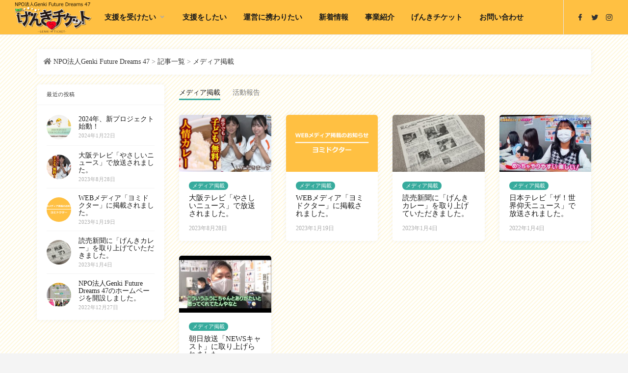

--- FILE ---
content_type: text/html; charset=UTF-8
request_url: https://gfd47.org/media/
body_size: 10304
content:

<!doctype html>
<html dir="ltr" lang="ja" prefix="og: https://ogp.me/ns#">
<head>
	<meta charset="UTF-8">
	<meta name="viewport" content="width=device-width, initial-scale=1">
	<link rel="profile" href="http://gmpg.org/xfn/11">

	<title>メディア掲載 - NPO法人Genki Future Dreams 47</title>

		<!-- All in One SEO 4.9.2 - aioseo.com -->
	<meta name="robots" content="max-image-preview:large" />
	<link rel="canonical" href="https://gfd47.org/media/" />
	<meta name="generator" content="All in One SEO (AIOSEO) 4.9.2" />
		<script type="application/ld+json" class="aioseo-schema">
			{"@context":"https:\/\/schema.org","@graph":[{"@type":"BreadcrumbList","@id":"https:\/\/gfd47.org\/media\/#breadcrumblist","itemListElement":[{"@type":"ListItem","@id":"https:\/\/gfd47.org#listItem","position":1,"name":"Home","item":"https:\/\/gfd47.org","nextItem":{"@type":"ListItem","@id":"https:\/\/gfd47.org\/media\/#listItem","name":"\u30e1\u30c7\u30a3\u30a2\u63b2\u8f09"}},{"@type":"ListItem","@id":"https:\/\/gfd47.org\/media\/#listItem","position":2,"name":"\u30e1\u30c7\u30a3\u30a2\u63b2\u8f09","previousItem":{"@type":"ListItem","@id":"https:\/\/gfd47.org#listItem","name":"Home"}}]},{"@type":"CollectionPage","@id":"https:\/\/gfd47.org\/media\/#collectionpage","url":"https:\/\/gfd47.org\/media\/","name":"\u30e1\u30c7\u30a3\u30a2\u63b2\u8f09 - NPO\u6cd5\u4ebaGenki Future Dreams 47","inLanguage":"ja","isPartOf":{"@id":"https:\/\/gfd47.org\/#website"},"breadcrumb":{"@id":"https:\/\/gfd47.org\/media\/#breadcrumblist"}},{"@type":"Organization","@id":"https:\/\/gfd47.org\/#organization","name":"NPO\u6cd5\u4ebaGenki Future Dreams 47","url":"https:\/\/gfd47.org\/"},{"@type":"WebSite","@id":"https:\/\/gfd47.org\/#website","url":"https:\/\/gfd47.org\/","name":"NPO\u6cd5\u4ebaGenki Future Dreams 47","inLanguage":"ja","publisher":{"@id":"https:\/\/gfd47.org\/#organization"}}]}
		</script>
		<!-- All in One SEO -->

<link rel='dns-prefetch' href='//fonts.googleapis.com' />
<link rel="alternate" type="application/rss+xml" title="NPO法人Genki Future Dreams 47 &raquo; フィード" href="https://gfd47.org/feed/" />
<link rel="alternate" type="application/rss+xml" title="NPO法人Genki Future Dreams 47 &raquo; コメントフィード" href="https://gfd47.org/comments/feed/" />
<script type="text/javascript" id="wpp-js" src="https://gfd47.org/wp-content/plugins/wordpress-popular-posts/assets/js/wpp.min.js?ver=7.3.6" data-sampling="0" data-sampling-rate="100" data-api-url="https://gfd47.org/wp-json/wordpress-popular-posts" data-post-id="0" data-token="4309deecad" data-lang="0" data-debug="0"></script>
<link rel="alternate" type="application/rss+xml" title="NPO法人Genki Future Dreams 47 &raquo; メディア掲載 カテゴリーのフィード" href="https://gfd47.org/media/feed/" />
<style id='wp-img-auto-sizes-contain-inline-css' type='text/css'>
img:is([sizes=auto i],[sizes^="auto," i]){contain-intrinsic-size:3000px 1500px}
/*# sourceURL=wp-img-auto-sizes-contain-inline-css */
</style>
<link rel='stylesheet' id='sbi_styles-css' href='https://gfd47.org/wp-content/plugins/instagram-feed/css/sbi-styles.min.css?ver=6.10.0' type='text/css' media='all' />
<style id='wp-block-library-inline-css' type='text/css'>
:root{--wp-block-synced-color:#7a00df;--wp-block-synced-color--rgb:122,0,223;--wp-bound-block-color:var(--wp-block-synced-color);--wp-editor-canvas-background:#ddd;--wp-admin-theme-color:#007cba;--wp-admin-theme-color--rgb:0,124,186;--wp-admin-theme-color-darker-10:#006ba1;--wp-admin-theme-color-darker-10--rgb:0,107,160.5;--wp-admin-theme-color-darker-20:#005a87;--wp-admin-theme-color-darker-20--rgb:0,90,135;--wp-admin-border-width-focus:2px}@media (min-resolution:192dpi){:root{--wp-admin-border-width-focus:1.5px}}.wp-element-button{cursor:pointer}:root .has-very-light-gray-background-color{background-color:#eee}:root .has-very-dark-gray-background-color{background-color:#313131}:root .has-very-light-gray-color{color:#eee}:root .has-very-dark-gray-color{color:#313131}:root .has-vivid-green-cyan-to-vivid-cyan-blue-gradient-background{background:linear-gradient(135deg,#00d084,#0693e3)}:root .has-purple-crush-gradient-background{background:linear-gradient(135deg,#34e2e4,#4721fb 50%,#ab1dfe)}:root .has-hazy-dawn-gradient-background{background:linear-gradient(135deg,#faaca8,#dad0ec)}:root .has-subdued-olive-gradient-background{background:linear-gradient(135deg,#fafae1,#67a671)}:root .has-atomic-cream-gradient-background{background:linear-gradient(135deg,#fdd79a,#004a59)}:root .has-nightshade-gradient-background{background:linear-gradient(135deg,#330968,#31cdcf)}:root .has-midnight-gradient-background{background:linear-gradient(135deg,#020381,#2874fc)}:root{--wp--preset--font-size--normal:16px;--wp--preset--font-size--huge:42px}.has-regular-font-size{font-size:1em}.has-larger-font-size{font-size:2.625em}.has-normal-font-size{font-size:var(--wp--preset--font-size--normal)}.has-huge-font-size{font-size:var(--wp--preset--font-size--huge)}.has-text-align-center{text-align:center}.has-text-align-left{text-align:left}.has-text-align-right{text-align:right}.has-fit-text{white-space:nowrap!important}#end-resizable-editor-section{display:none}.aligncenter{clear:both}.items-justified-left{justify-content:flex-start}.items-justified-center{justify-content:center}.items-justified-right{justify-content:flex-end}.items-justified-space-between{justify-content:space-between}.screen-reader-text{border:0;clip-path:inset(50%);height:1px;margin:-1px;overflow:hidden;padding:0;position:absolute;width:1px;word-wrap:normal!important}.screen-reader-text:focus{background-color:#ddd;clip-path:none;color:#444;display:block;font-size:1em;height:auto;left:5px;line-height:normal;padding:15px 23px 14px;text-decoration:none;top:5px;width:auto;z-index:100000}html :where(.has-border-color){border-style:solid}html :where([style*=border-top-color]){border-top-style:solid}html :where([style*=border-right-color]){border-right-style:solid}html :where([style*=border-bottom-color]){border-bottom-style:solid}html :where([style*=border-left-color]){border-left-style:solid}html :where([style*=border-width]){border-style:solid}html :where([style*=border-top-width]){border-top-style:solid}html :where([style*=border-right-width]){border-right-style:solid}html :where([style*=border-bottom-width]){border-bottom-style:solid}html :where([style*=border-left-width]){border-left-style:solid}html :where(img[class*=wp-image-]){height:auto;max-width:100%}:where(figure){margin:0 0 1em}html :where(.is-position-sticky){--wp-admin--admin-bar--position-offset:var(--wp-admin--admin-bar--height,0px)}@media screen and (max-width:600px){html :where(.is-position-sticky){--wp-admin--admin-bar--position-offset:0px}}

/*# sourceURL=wp-block-library-inline-css */
</style><style id='global-styles-inline-css' type='text/css'>
:root{--wp--preset--aspect-ratio--square: 1;--wp--preset--aspect-ratio--4-3: 4/3;--wp--preset--aspect-ratio--3-4: 3/4;--wp--preset--aspect-ratio--3-2: 3/2;--wp--preset--aspect-ratio--2-3: 2/3;--wp--preset--aspect-ratio--16-9: 16/9;--wp--preset--aspect-ratio--9-16: 9/16;--wp--preset--color--black: #000000;--wp--preset--color--cyan-bluish-gray: #abb8c3;--wp--preset--color--white: #ffffff;--wp--preset--color--pale-pink: #f78da7;--wp--preset--color--vivid-red: #cf2e2e;--wp--preset--color--luminous-vivid-orange: #ff6900;--wp--preset--color--luminous-vivid-amber: #fcb900;--wp--preset--color--light-green-cyan: #7bdcb5;--wp--preset--color--vivid-green-cyan: #00d084;--wp--preset--color--pale-cyan-blue: #8ed1fc;--wp--preset--color--vivid-cyan-blue: #0693e3;--wp--preset--color--vivid-purple: #9b51e0;--wp--preset--gradient--vivid-cyan-blue-to-vivid-purple: linear-gradient(135deg,rgb(6,147,227) 0%,rgb(155,81,224) 100%);--wp--preset--gradient--light-green-cyan-to-vivid-green-cyan: linear-gradient(135deg,rgb(122,220,180) 0%,rgb(0,208,130) 100%);--wp--preset--gradient--luminous-vivid-amber-to-luminous-vivid-orange: linear-gradient(135deg,rgb(252,185,0) 0%,rgb(255,105,0) 100%);--wp--preset--gradient--luminous-vivid-orange-to-vivid-red: linear-gradient(135deg,rgb(255,105,0) 0%,rgb(207,46,46) 100%);--wp--preset--gradient--very-light-gray-to-cyan-bluish-gray: linear-gradient(135deg,rgb(238,238,238) 0%,rgb(169,184,195) 100%);--wp--preset--gradient--cool-to-warm-spectrum: linear-gradient(135deg,rgb(74,234,220) 0%,rgb(151,120,209) 20%,rgb(207,42,186) 40%,rgb(238,44,130) 60%,rgb(251,105,98) 80%,rgb(254,248,76) 100%);--wp--preset--gradient--blush-light-purple: linear-gradient(135deg,rgb(255,206,236) 0%,rgb(152,150,240) 100%);--wp--preset--gradient--blush-bordeaux: linear-gradient(135deg,rgb(254,205,165) 0%,rgb(254,45,45) 50%,rgb(107,0,62) 100%);--wp--preset--gradient--luminous-dusk: linear-gradient(135deg,rgb(255,203,112) 0%,rgb(199,81,192) 50%,rgb(65,88,208) 100%);--wp--preset--gradient--pale-ocean: linear-gradient(135deg,rgb(255,245,203) 0%,rgb(182,227,212) 50%,rgb(51,167,181) 100%);--wp--preset--gradient--electric-grass: linear-gradient(135deg,rgb(202,248,128) 0%,rgb(113,206,126) 100%);--wp--preset--gradient--midnight: linear-gradient(135deg,rgb(2,3,129) 0%,rgb(40,116,252) 100%);--wp--preset--font-size--small: 13px;--wp--preset--font-size--medium: 20px;--wp--preset--font-size--large: 36px;--wp--preset--font-size--x-large: 42px;--wp--preset--spacing--20: 0.44rem;--wp--preset--spacing--30: 0.67rem;--wp--preset--spacing--40: 1rem;--wp--preset--spacing--50: 1.5rem;--wp--preset--spacing--60: 2.25rem;--wp--preset--spacing--70: 3.38rem;--wp--preset--spacing--80: 5.06rem;--wp--preset--shadow--natural: 6px 6px 9px rgba(0, 0, 0, 0.2);--wp--preset--shadow--deep: 12px 12px 50px rgba(0, 0, 0, 0.4);--wp--preset--shadow--sharp: 6px 6px 0px rgba(0, 0, 0, 0.2);--wp--preset--shadow--outlined: 6px 6px 0px -3px rgb(255, 255, 255), 6px 6px rgb(0, 0, 0);--wp--preset--shadow--crisp: 6px 6px 0px rgb(0, 0, 0);}:where(.is-layout-flex){gap: 0.5em;}:where(.is-layout-grid){gap: 0.5em;}body .is-layout-flex{display: flex;}.is-layout-flex{flex-wrap: wrap;align-items: center;}.is-layout-flex > :is(*, div){margin: 0;}body .is-layout-grid{display: grid;}.is-layout-grid > :is(*, div){margin: 0;}:where(.wp-block-columns.is-layout-flex){gap: 2em;}:where(.wp-block-columns.is-layout-grid){gap: 2em;}:where(.wp-block-post-template.is-layout-flex){gap: 1.25em;}:where(.wp-block-post-template.is-layout-grid){gap: 1.25em;}.has-black-color{color: var(--wp--preset--color--black) !important;}.has-cyan-bluish-gray-color{color: var(--wp--preset--color--cyan-bluish-gray) !important;}.has-white-color{color: var(--wp--preset--color--white) !important;}.has-pale-pink-color{color: var(--wp--preset--color--pale-pink) !important;}.has-vivid-red-color{color: var(--wp--preset--color--vivid-red) !important;}.has-luminous-vivid-orange-color{color: var(--wp--preset--color--luminous-vivid-orange) !important;}.has-luminous-vivid-amber-color{color: var(--wp--preset--color--luminous-vivid-amber) !important;}.has-light-green-cyan-color{color: var(--wp--preset--color--light-green-cyan) !important;}.has-vivid-green-cyan-color{color: var(--wp--preset--color--vivid-green-cyan) !important;}.has-pale-cyan-blue-color{color: var(--wp--preset--color--pale-cyan-blue) !important;}.has-vivid-cyan-blue-color{color: var(--wp--preset--color--vivid-cyan-blue) !important;}.has-vivid-purple-color{color: var(--wp--preset--color--vivid-purple) !important;}.has-black-background-color{background-color: var(--wp--preset--color--black) !important;}.has-cyan-bluish-gray-background-color{background-color: var(--wp--preset--color--cyan-bluish-gray) !important;}.has-white-background-color{background-color: var(--wp--preset--color--white) !important;}.has-pale-pink-background-color{background-color: var(--wp--preset--color--pale-pink) !important;}.has-vivid-red-background-color{background-color: var(--wp--preset--color--vivid-red) !important;}.has-luminous-vivid-orange-background-color{background-color: var(--wp--preset--color--luminous-vivid-orange) !important;}.has-luminous-vivid-amber-background-color{background-color: var(--wp--preset--color--luminous-vivid-amber) !important;}.has-light-green-cyan-background-color{background-color: var(--wp--preset--color--light-green-cyan) !important;}.has-vivid-green-cyan-background-color{background-color: var(--wp--preset--color--vivid-green-cyan) !important;}.has-pale-cyan-blue-background-color{background-color: var(--wp--preset--color--pale-cyan-blue) !important;}.has-vivid-cyan-blue-background-color{background-color: var(--wp--preset--color--vivid-cyan-blue) !important;}.has-vivid-purple-background-color{background-color: var(--wp--preset--color--vivid-purple) !important;}.has-black-border-color{border-color: var(--wp--preset--color--black) !important;}.has-cyan-bluish-gray-border-color{border-color: var(--wp--preset--color--cyan-bluish-gray) !important;}.has-white-border-color{border-color: var(--wp--preset--color--white) !important;}.has-pale-pink-border-color{border-color: var(--wp--preset--color--pale-pink) !important;}.has-vivid-red-border-color{border-color: var(--wp--preset--color--vivid-red) !important;}.has-luminous-vivid-orange-border-color{border-color: var(--wp--preset--color--luminous-vivid-orange) !important;}.has-luminous-vivid-amber-border-color{border-color: var(--wp--preset--color--luminous-vivid-amber) !important;}.has-light-green-cyan-border-color{border-color: var(--wp--preset--color--light-green-cyan) !important;}.has-vivid-green-cyan-border-color{border-color: var(--wp--preset--color--vivid-green-cyan) !important;}.has-pale-cyan-blue-border-color{border-color: var(--wp--preset--color--pale-cyan-blue) !important;}.has-vivid-cyan-blue-border-color{border-color: var(--wp--preset--color--vivid-cyan-blue) !important;}.has-vivid-purple-border-color{border-color: var(--wp--preset--color--vivid-purple) !important;}.has-vivid-cyan-blue-to-vivid-purple-gradient-background{background: var(--wp--preset--gradient--vivid-cyan-blue-to-vivid-purple) !important;}.has-light-green-cyan-to-vivid-green-cyan-gradient-background{background: var(--wp--preset--gradient--light-green-cyan-to-vivid-green-cyan) !important;}.has-luminous-vivid-amber-to-luminous-vivid-orange-gradient-background{background: var(--wp--preset--gradient--luminous-vivid-amber-to-luminous-vivid-orange) !important;}.has-luminous-vivid-orange-to-vivid-red-gradient-background{background: var(--wp--preset--gradient--luminous-vivid-orange-to-vivid-red) !important;}.has-very-light-gray-to-cyan-bluish-gray-gradient-background{background: var(--wp--preset--gradient--very-light-gray-to-cyan-bluish-gray) !important;}.has-cool-to-warm-spectrum-gradient-background{background: var(--wp--preset--gradient--cool-to-warm-spectrum) !important;}.has-blush-light-purple-gradient-background{background: var(--wp--preset--gradient--blush-light-purple) !important;}.has-blush-bordeaux-gradient-background{background: var(--wp--preset--gradient--blush-bordeaux) !important;}.has-luminous-dusk-gradient-background{background: var(--wp--preset--gradient--luminous-dusk) !important;}.has-pale-ocean-gradient-background{background: var(--wp--preset--gradient--pale-ocean) !important;}.has-electric-grass-gradient-background{background: var(--wp--preset--gradient--electric-grass) !important;}.has-midnight-gradient-background{background: var(--wp--preset--gradient--midnight) !important;}.has-small-font-size{font-size: var(--wp--preset--font-size--small) !important;}.has-medium-font-size{font-size: var(--wp--preset--font-size--medium) !important;}.has-large-font-size{font-size: var(--wp--preset--font-size--large) !important;}.has-x-large-font-size{font-size: var(--wp--preset--font-size--x-large) !important;}
/*# sourceURL=global-styles-inline-css */
</style>

<style id='classic-theme-styles-inline-css' type='text/css'>
/*! This file is auto-generated */
.wp-block-button__link{color:#fff;background-color:#32373c;border-radius:9999px;box-shadow:none;text-decoration:none;padding:calc(.667em + 2px) calc(1.333em + 2px);font-size:1.125em}.wp-block-file__button{background:#32373c;color:#fff;text-decoration:none}
/*# sourceURL=/wp-includes/css/classic-themes.min.css */
</style>
<link rel='stylesheet' id='spider-css' href='https://gfd47.org/wp-content/plugins/snow-monkey-blocks/dist/packages/spider/dist/css/spider.css?ver=1766659997' type='text/css' media='all' />
<link rel='stylesheet' id='snow-monkey-blocks-css' href='https://gfd47.org/wp-content/plugins/snow-monkey-blocks/dist/css/blocks.css?ver=1766659997' type='text/css' media='all' />
<link rel='stylesheet' id='sass-basis-css' href='https://gfd47.org/wp-content/plugins/snow-monkey-blocks/dist/css/fallback.css?ver=1766659997' type='text/css' media='all' />
<link rel='stylesheet' id='snow-monkey-blocks/nopro-css' href='https://gfd47.org/wp-content/plugins/snow-monkey-blocks/dist/css/nopro.css?ver=1766659997' type='text/css' media='all' />
<link rel='stylesheet' id='snow-monkey-editor-css' href='https://gfd47.org/wp-content/plugins/snow-monkey-editor/dist/css/app.css?ver=1764211882' type='text/css' media='all' />
<link rel='stylesheet' id='snow-monkey-editor@front-css' href='https://gfd47.org/wp-content/plugins/snow-monkey-editor/dist/css/front.css?ver=1764211882' type='text/css' media='all' />
<link rel='stylesheet' id='snow-monkey-blocks-spider-slider-style-css' href='https://gfd47.org/wp-content/plugins/snow-monkey-blocks/dist/blocks/spider-slider/style-index.css?ver=1766659997' type='text/css' media='all' />
<link rel='stylesheet' id='pz-linkcard-css-css' href='//gfd47.org/wp-content/uploads/pz-linkcard/style/style.min.css?ver=2.5.8.1' type='text/css' media='all' />
<link rel='stylesheet' id='toc-screen-css' href='https://gfd47.org/wp-content/plugins/table-of-contents-plus/screen.min.css?ver=2411.1' type='text/css' media='all' />
<link rel='stylesheet' id='snow-monkey-editor@view-css' href='https://gfd47.org/wp-content/plugins/snow-monkey-editor/dist/css/view.css?ver=1764211882' type='text/css' media='all' />
<link rel='stylesheet' id='wordpress-popular-posts-css-css' href='https://gfd47.org/wp-content/plugins/wordpress-popular-posts/assets/css/wpp.css?ver=7.3.6' type='text/css' media='all' />
<link rel='stylesheet' id='linx-style-css' href='https://gfd47.org/wp-content/themes/linx/style.css?ver=1.5' type='text/css' media='all' />
<link rel='stylesheet' id='child-style-css' href='https://gfd47.org/wp-content/themes/gfd47/style.css?ver=1.5' type='text/css' media='all' />
<link rel='stylesheet' id='linx-fonts-css' href='//fonts.googleapis.com/css?family=Rubik%3A400%2C500%2C700%26subset%3Dlatin%2Clatin-ext&#038;ver=1.5' type='text/css' media='all' />
<script type="text/javascript" src="https://gfd47.org/wp-content/plugins/snow-monkey-blocks/dist/js/fontawesome-all.js?ver=1766659997" id="fontawesome6-js" defer="defer" data-wp-strategy="defer"></script>
<script type="text/javascript" src="https://gfd47.org/wp-content/plugins/snow-monkey-blocks/dist/packages/spider/dist/js/spider.js?ver=1766659997" id="spider-js" defer="defer" data-wp-strategy="defer"></script>
<script type="text/javascript" src="https://gfd47.org/wp-includes/js/jquery/jquery.min.js?ver=3.7.1" id="jquery-core-js"></script>
<script type="text/javascript" src="https://gfd47.org/wp-includes/js/jquery/jquery-migrate.min.js?ver=3.4.1" id="jquery-migrate-js"></script>
<script type="text/javascript" src="https://gfd47.org/wp-content/plugins/snow-monkey-editor/dist/js/app.js?ver=1764211882" id="snow-monkey-editor-js" defer="defer" data-wp-strategy="defer"></script>
<link rel="https://api.w.org/" href="https://gfd47.org/wp-json/" /><link rel="alternate" title="JSON" type="application/json" href="https://gfd47.org/wp-json/wp/v2/categories/3" /><link rel="EditURI" type="application/rsd+xml" title="RSD" href="https://gfd47.org/xmlrpc.php?rsd" />
<meta name="generator" content="WordPress 6.9" />
            <style id="wpp-loading-animation-styles">@-webkit-keyframes bgslide{from{background-position-x:0}to{background-position-x:-200%}}@keyframes bgslide{from{background-position-x:0}to{background-position-x:-200%}}.wpp-widget-block-placeholder,.wpp-shortcode-placeholder{margin:0 auto;width:60px;height:3px;background:#dd3737;background:linear-gradient(90deg,#dd3737 0%,#571313 10%,#dd3737 100%);background-size:200% auto;border-radius:3px;-webkit-animation:bgslide 1s infinite linear;animation:bgslide 1s infinite linear}</style>
            <link rel="icon" href="https://gfd47.org/wp-content/uploads/2022/12/cropped-siteicon-1-150x150.png" sizes="32x32" />
<link rel="icon" href="https://gfd47.org/wp-content/uploads/2022/12/cropped-siteicon-1-300x300.png" sizes="192x192" />
<link rel="apple-touch-icon" href="https://gfd47.org/wp-content/uploads/2022/12/cropped-siteicon-1-300x300.png" />
<meta name="msapplication-TileImage" content="https://gfd47.org/wp-content/uploads/2022/12/cropped-siteicon-1-300x300.png" />
<style id="kirki-inline-styles">html{--accent-color:#37ab9d;}</style>	
<link rel="stylesheet" href="https://use.fontawesome.com/releases/v5.1.0/css/all.css" integrity="sha384-lKuwvrZot6UHsBSfcMvOkWwlCMgc0TaWr+30HWe3a4ltaBwTZhyTEggF5tJv8tbt" crossorigin="anonymous">

<!-- Google tag (gtag.js) -->
<script async src="https://www.googletagmanager.com/gtag/js?id=G-D0E8XXCE3W"></script>
<script>
  window.dataLayer = window.dataLayer || [];
  function gtag(){dataLayer.push(arguments);}
  gtag('js', new Date());

  gtag('config', 'G-D0E8XXCE3W');
</script>

<!-- Google tag (gtag.js) -->
<script async src="https://www.googletagmanager.com/gtag/js?id=UA-252721588-1"></script>
<script>
  window.dataLayer = window.dataLayer || [];
  function gtag(){dataLayer.push(arguments);}
  gtag('js', new Date());

  gtag('config', 'UA-252721588-1');
</script>


	
</head>

<body class="archive category category-media category-3 wp-theme-linx wp-child-theme-gfd47 hfeed navbar-sticky navbar-full layout-four sidebar-left pagination-numeric">





<div class="site">
	<header class="site-header">
		
<div class="navbar">
  <div class="branding-within">
    
      <a href="https://gfd47.org/">
      <img class="logo regular" src="https://gfd47.org/wp-content/uploads/2023/02/sitelogo.png" alt="NPO法人Genki Future Dreams 47">
    </a>
  
    </div>

  <nav class="main-menu hidden-xs hidden-sm hidden-md">
    <ul id="menu-main-menu" class="nav-list u-plain-list"><li id="menu-item-754" class="menu-item menu-item-type-custom menu-item-object-custom menu-item-has-children menu-item-754"><a href="/genki-curry/">支援を受けたい</a>
<ul class="sub-menu">
	<li id="menu-item-826" class="menu-item menu-item-type-post_type menu-item-object-page menu-item-826"><a href="https://gfd47.org/genki-curry/">げんきカレー 奈良橿原店</a></li>
	<li id="menu-item-825" class="menu-item menu-item-type-post_type menu-item-object-page menu-item-825"><a href="https://gfd47.org/genki-curry-kanmaki/">げんきカレー 上牧店</a></li>
</ul>
</li>
<li id="menu-item-751" class="menu-item menu-item-type-post_type menu-item-object-page menu-item-751"><a href="https://gfd47.org/support/">支援をしたい</a></li>
<li id="menu-item-752" class="menu-item menu-item-type-post_type menu-item-object-page menu-item-752"><a href="https://gfd47.org/membership/">運営に携わりたい</a></li>
<li id="menu-item-784" class="menu-item menu-item-type-post_type menu-item-object-page current_page_parent menu-item-784"><a href="https://gfd47.org/archives/">新着情報</a></li>
<li id="menu-item-750" class="menu-item menu-item-type-post_type menu-item-object-page menu-item-750"><a href="https://gfd47.org/introduction/">事業紹介</a></li>
<li id="menu-item-785" class="menu-item menu-item-type-post_type menu-item-object-page menu-item-785"><a href="https://gfd47.org/about/">げんきチケット</a></li>
<li id="menu-item-753" class="menu-item menu-item-type-custom menu-item-object-custom menu-item-753"><a target="_blank" href="https://docs.google.com/forms/d/e/1FAIpQLSd7Td_fhUBOdjQPANN8I0dKyzM38mUb8GksiKN7dpmFRNwC7Q/viewform">お問い合わせ</a></li>
</ul>  </nav>

  
  <div class="col-hamburger hidden-lg hidden-xl">
    <div class="hamburger"></div>
      </div>

  <div class="col-social hidden-xs hidden-sm hidden-md">
    <div>
      
<div class="social-links">
  
          <a href="https://www.facebook.com/genkicurrykashihara/" title="Facebook" target="_blank" rel="noopener noreferrer">
        <i class="mdi mdi-facebook"></i>
      </a>
    
  
          <a href="https://twitter.com/genkicurry_nara" title="Twitter" target="_blank" rel="noopener noreferrer">
        <i class="mdi mdi-twitter"></i>
      </a>
    
  
          <a href="https://www.instagram.com/genkicurry_kashihara/" title="Instagram" target="_blank" rel="noopener noreferrer">
        <i class="mdi mdi-instagram"></i>
      </a>
    
  
    
  
    
  
    
  
    
  
    
  
    
  
    
  
    
  
    
  
    
  
    
  
    
  
    
  </div>
          </div>
  </div>
</div>

	</header>
	<div class="header-gap"></div>

	<div class="off-canvas">
		<div class="mobile-menu"></div>
		<div class="close"><i class="mdi mdi-close"></i></div>
	</div>

	
	<div class="site-content container">

<div class="breadcrumb">
  <span property="itemListElement" typeof="ListItem"><a property="item" typeof="WebPage" title="NPO法人Genki Future Dreams 47へ移動する" href="https://gfd47.org" class="home" ><span property="name">NPO法人Genki Future Dreams 47</span></a><meta property="position" content="1"></span> &gt; <span property="itemListElement" typeof="ListItem"><a property="item" typeof="WebPage" title="記事一覧へ移動する" href="https://gfd47.org/archives/" class="post-root post post-post" ><span property="name">記事一覧</span></a><meta property="position" content="2"></span> &gt; <span property="itemListElement" typeof="ListItem"><span property="name" class="archive taxonomy category current-item">メディア掲載</span><meta property="url" content="https://gfd47.org/media/"><meta property="position" content="3"></span></div>	


		
	

<div class="row">
	<div class="col-lg-9">
		<div class="term-bar">
    <div class="term-info">
            <a class="active" style="border-color: ;" href="https://gfd47.org/media/">
          メディア掲載        </a>
              <a class="" style="border-color: ;" href="https://gfd47.org/activity/">
          活動報告        </a>
        </div>
</div>		<div class="content-area">
			<main class="site-main">

			
				<div class="row posts-wrapper">
					
<div class="col-md-6 col-lg-3 col-xl-3 grid-item">
	<article id="post-755" class="post post-755 type-post status-publish format-standard has-post-thumbnail hentry category-media">
		
          <div class="entry-media with-placeholder" style="padding-bottom: 61.904761904762%;">
                      <a href="https://gfd47.org/media/755/">
              <img class="lazyload" data-srcset="https://gfd47.org/wp-content/uploads/2023/08/maxresdefault-420x260.jpg 420w, https://gfd47.org/wp-content/uploads/2023/08/maxresdefault-840x520.jpg 840w" data-sizes="auto" alt="" title="maxresdefault">
            </a>
                            </div>
      
		<div class="entry-wrapper">
			
  <header class="entry-header">
          <div class="entry-category">
                              <a style="background-color: ;" href="https://gfd47.org/media/" rel="category">メディア掲載</a>
                        </div>
    
    <h2 class="entry-title"><a href="https://gfd47.org/media/755/" rel="bookmark">大阪テレビ「やさしいニュース」で放送されました。</a></h2>
    <div class="entry-meta">
          </div>
  </header>

			<div class="entry-author">
  <div class="author-info">
    <span class="entry-date"><time datetime="2023-08-28T04:43:26+09:00">2023年8月28日</time></span>
  </div>
</div>
		</div>

			</article>
</div>

<div class="col-md-6 col-lg-3 col-xl-3 grid-item">
	<article id="post-705" class="post post-705 type-post status-publish format-standard has-post-thumbnail hentry category-media">
		
          <div class="entry-media with-placeholder" style="padding-bottom: 61.904761904762%;">
                      <a href="https://gfd47.org/media/705/">
              <img class="lazyload" data-srcset="https://gfd47.org/wp-content/uploads/2023/01/thumbnails05-1-420x260.png 420w, https://gfd47.org/wp-content/uploads/2023/01/thumbnails05-1-300x186.png 300w, https://gfd47.org/wp-content/uploads/2023/01/thumbnails05-1-768x475.png 768w, https://gfd47.org/wp-content/uploads/2023/01/thumbnails05-1.png 840w" data-sizes="auto" alt="" title="thumbnails05">
            </a>
                            </div>
      
		<div class="entry-wrapper">
			
  <header class="entry-header">
          <div class="entry-category">
                              <a style="background-color: ;" href="https://gfd47.org/media/" rel="category">メディア掲載</a>
                        </div>
    
    <h2 class="entry-title"><a href="https://gfd47.org/media/705/" rel="bookmark">WEBメディア「ヨミドクター」に掲載されました。</a></h2>
    <div class="entry-meta">
          </div>
  </header>

			<div class="entry-author">
  <div class="author-info">
    <span class="entry-date"><time datetime="2023-01-19T11:06:13+09:00">2023年1月19日</time></span>
  </div>
</div>
		</div>

			</article>
</div>

<div class="col-md-6 col-lg-3 col-xl-3 grid-item">
	<article id="post-645" class="post post-645 type-post status-publish format-standard has-post-thumbnail hentry category-media">
		
          <div class="entry-media with-placeholder" style="padding-bottom: 61.904761904762%;">
                      <a href="https://gfd47.org/media/645/">
              <img class="lazyload" data-srcset="https://gfd47.org/wp-content/uploads/2023/01/IMG_7664-scaled-1-420x260.jpg 420w, https://gfd47.org/wp-content/uploads/2023/01/IMG_7664-scaled-1-840x520.jpg 840w" data-sizes="auto" alt="" title="IMG_7664">
            </a>
                            </div>
      
		<div class="entry-wrapper">
			
  <header class="entry-header">
          <div class="entry-category">
                              <a style="background-color: ;" href="https://gfd47.org/media/" rel="category">メディア掲載</a>
                        </div>
    
    <h2 class="entry-title"><a href="https://gfd47.org/media/645/" rel="bookmark">読売新聞に「げんきカレー」を取り上げていただきました。</a></h2>
    <div class="entry-meta">
          </div>
  </header>

			<div class="entry-author">
  <div class="author-info">
    <span class="entry-date"><time datetime="2023-01-04T11:58:54+09:00">2023年1月4日</time></span>
  </div>
</div>
		</div>

			</article>
</div>

<div class="col-md-6 col-lg-3 col-xl-3 grid-item">
	<article id="post-606" class="post post-606 type-post status-publish format-standard has-post-thumbnail hentry category-media">
		
          <div class="entry-media with-placeholder" style="padding-bottom: 61.904761904762%;">
                      <a href="https://gfd47.org/media/606/">
              <img class="lazyload" data-srcset="https://gfd47.org/wp-content/uploads/2022/01/thumbnails02-1-420x260.jpg 420w, https://gfd47.org/wp-content/uploads/2022/01/thumbnails02-1-300x186.jpg 300w, https://gfd47.org/wp-content/uploads/2022/01/thumbnails02-1-768x475.jpg 768w, https://gfd47.org/wp-content/uploads/2022/01/thumbnails02-1.jpg 840w" data-sizes="auto" alt="" title="thumbnails02">
            </a>
                            </div>
      
		<div class="entry-wrapper">
			
  <header class="entry-header">
          <div class="entry-category">
                              <a style="background-color: ;" href="https://gfd47.org/media/" rel="category">メディア掲載</a>
                        </div>
    
    <h2 class="entry-title"><a href="https://gfd47.org/media/606/" rel="bookmark">日本テレビ「ザ！世界仰天ニュース」で放送されました。</a></h2>
    <div class="entry-meta">
          </div>
  </header>

			<div class="entry-author">
  <div class="author-info">
    <span class="entry-date"><time datetime="2022-01-04T04:45:00+09:00">2022年1月4日</time></span>
  </div>
</div>
		</div>

			</article>
</div>

<div class="col-md-6 col-lg-3 col-xl-3 grid-item">
	<article id="post-610" class="post post-610 type-post status-publish format-standard has-post-thumbnail hentry category-media">
		
          <div class="entry-media with-placeholder" style="padding-bottom: 61.904761904762%;">
                      <a href="https://gfd47.org/media/610/">
              <img class="lazyload" data-srcset="https://gfd47.org/wp-content/uploads/2021/02/thumbnails03-1-420x260.jpg 420w, https://gfd47.org/wp-content/uploads/2021/02/thumbnails03-1-300x186.jpg 300w, https://gfd47.org/wp-content/uploads/2021/02/thumbnails03-1-768x475.jpg 768w, https://gfd47.org/wp-content/uploads/2021/02/thumbnails03-1.jpg 840w" data-sizes="auto" alt="" title="thumbnails03">
            </a>
                            </div>
      
		<div class="entry-wrapper">
			
  <header class="entry-header">
          <div class="entry-category">
                              <a style="background-color: ;" href="https://gfd47.org/media/" rel="category">メディア掲載</a>
                        </div>
    
    <h2 class="entry-title"><a href="https://gfd47.org/media/610/" rel="bookmark">朝日放送「NEWSキャスト」に取り上げられました。</a></h2>
    <div class="entry-meta">
          </div>
  </header>

			<div class="entry-author">
  <div class="author-info">
    <span class="entry-date"><time datetime="2021-02-03T17:08:00+09:00">2021年2月3日</time></span>
  </div>
</div>
		</div>

			</article>
</div>
				</div>

				

			
			</main>
		</div>
	</div>

	
		<div class="col-lg-3 hidden-xs hidden-sm hidden-md order-lg-first">
			
<aside class="widget-area">
	<section id="linx_posts_widget-3" class="widget-posts widget widget_linx_posts_widget"><h5 class="widget-title">最近の投稿</h5>
    <div class="posts">

    
      <div>
        <div class="entry-thumbnail">
          <a class="u-permalink" href="https://gfd47.org/activity/783/"></a>
                      <img class="lazyload" data-src="https://gfd47.org/wp-content/uploads/2024/01/7b7ebb7eaa385120f6ba9c20a609173f-1-150x150.jpg" alt="">
                  </div>

        
  <header class="entry-header">
    
    <h6 class="entry-title"><a href="https://gfd47.org/activity/783/" rel="bookmark">2024年、新プロジェクト始動！</a></h6>
    <div class="entry-meta">
      <time datetime="2024-01-22T13:09:22+09:00">2024年1月22日</time>    </div>
  </header>
      </div>

    
      <div>
        <div class="entry-thumbnail">
          <a class="u-permalink" href="https://gfd47.org/media/755/"></a>
                      <img class="lazyload" data-src="https://gfd47.org/wp-content/uploads/2023/08/maxresdefault-150x150.jpg" alt="">
                  </div>

        
  <header class="entry-header">
    
    <h6 class="entry-title"><a href="https://gfd47.org/media/755/" rel="bookmark">大阪テレビ「やさしいニュース」で放送されました。</a></h6>
    <div class="entry-meta">
      <time datetime="2023-08-28T04:43:26+09:00">2023年8月28日</time>    </div>
  </header>
      </div>

    
      <div>
        <div class="entry-thumbnail">
          <a class="u-permalink" href="https://gfd47.org/media/705/"></a>
                      <img class="lazyload" data-src="https://gfd47.org/wp-content/uploads/2023/01/thumbnails05-1-150x150.png" alt="">
                  </div>

        
  <header class="entry-header">
    
    <h6 class="entry-title"><a href="https://gfd47.org/media/705/" rel="bookmark">WEBメディア「ヨミドクター」に掲載されました。</a></h6>
    <div class="entry-meta">
      <time datetime="2023-01-19T11:06:13+09:00">2023年1月19日</time>    </div>
  </header>
      </div>

    
      <div>
        <div class="entry-thumbnail">
          <a class="u-permalink" href="https://gfd47.org/media/645/"></a>
                      <img class="lazyload" data-src="https://gfd47.org/wp-content/uploads/2023/01/IMG_7664-scaled-1-150x150.jpg" alt="">
                  </div>

        
  <header class="entry-header">
    
    <h6 class="entry-title"><a href="https://gfd47.org/media/645/" rel="bookmark">読売新聞に「げんきカレー」を取り上げていただきました。</a></h6>
    <div class="entry-meta">
      <time datetime="2023-01-04T11:58:54+09:00">2023年1月4日</time>    </div>
  </header>
      </div>

    
      <div>
        <div class="entry-thumbnail">
          <a class="u-permalink" href="https://gfd47.org/activity/573/"></a>
                      <img class="lazyload" data-src="https://gfd47.org/wp-content/uploads/2022/12/thumbnails01-1-150x150.jpg" alt="">
                  </div>

        
  <header class="entry-header">
    
    <h6 class="entry-title"><a href="https://gfd47.org/activity/573/" rel="bookmark">NPO法人Genki Future Dreams 47のホームページを開設しました。</a></h6>
    <div class="entry-meta">
      <time datetime="2022-12-27T05:21:12+09:00">2022年12月27日</time>    </div>
  </header>
      </div>

    
    </div> </section></aside>
		</div>

	</div>

	</div>

	
			<footer class="site-footer">
			<div class="widget-footer container">
				<div class="row">
					<div class="col-md-3">
						
      <a href="https://gfd47.org/">
      <img class="logo regular" src="https://gfd47.org/wp-content/uploads/2023/02/sitelogo.png" alt="NPO法人Genki Future Dreams 47">
    </a>
  
  <p>〒639-0252<br>奈良県香芝市穴虫1056-1<br>ST二上駅前ビル203号</p>  <div class="site-info">
    © NPO法人Genki Future Dreams 47  </div>

<div class="social-links">
  
          <a href="https://www.facebook.com/genkicurrykashihara/" title="Facebook" target="_blank" rel="noopener noreferrer">
        <i class="mdi mdi-facebook"></i>
      </a>
    
  
          <a href="https://twitter.com/genkicurry_nara" title="Twitter" target="_blank" rel="noopener noreferrer">
        <i class="mdi mdi-twitter"></i>
      </a>
    
  
          <a href="https://www.instagram.com/genkicurry_kashihara/" title="Instagram" target="_blank" rel="noopener noreferrer">
        <i class="mdi mdi-instagram"></i>
      </a>
    
  
    
  
    
  
    
  
    
  
    
  
    
  
    
  
    
  
    
  
    
  
    
  
    
  
    
  </div>
					</div>
					<div class="col-md-9">
						<div class="row">
							<div class="col-md-4"><section id="nav_menu-2" class="widget widget_nav_menu"><h5 class="widget-title">目的から選ぶ</h5><div class="menu-purpose-container"><ul id="menu-purpose" class="menu"><li id="menu-item-742" class="menu-item menu-item-type-custom menu-item-object-custom menu-item-742"><a href="/genki-curry/">支援を受けたい</a></li>
<li id="menu-item-787" class="menu-item menu-item-type-post_type menu-item-object-page menu-item-787"><a href="https://gfd47.org/support/">支援をしたい</a></li>
<li id="menu-item-786" class="menu-item menu-item-type-post_type menu-item-object-page menu-item-786"><a href="https://gfd47.org/membership/">運営に携わりたい</a></li>
</ul></div></section></div><div class="col-md-4"><section id="nav_menu-3" class="widget widget_nav_menu"><h5 class="widget-title">活動内容から選ぶ</h5><div class="menu-activity-container"><ul id="menu-activity" class="menu"><li id="menu-item-788" class="menu-item menu-item-type-post_type menu-item-object-page menu-item-788"><a href="https://gfd47.org/introduction/">事業紹介</a></li>
</ul></div></section></div><div class="col-md-4"><section id="nav_menu-4" class="widget widget_nav_menu"><h5 class="widget-title">運営団体を知る</h5><div class="menu-organization-container"><ul id="menu-organization" class="menu"><li id="menu-item-789" class="menu-item menu-item-type-post_type menu-item-object-page menu-item-789"><a href="https://gfd47.org/about/">げんきチケット</a></li>
</ul></div></section></div>						</div>
					</div>
				</div>
			</div>
		</footer>
	</div>


<div class="dimmer"></div>
<div class="modal">
  <div class="modal-thumbnail">
    <img class="lazyload" data-src="">
  </div>
  <h6 class="modal-title"></h6>
  <div class="modal-share">
          <a class="facebook" href="#" target="_blank">
        <i class="mdi mdi-facebook"></i>
      </a>
          <a class="twitter" href="#" target="_blank">
        <i class="mdi mdi-twitter"></i>
      </a>
          <a class="email" href="#" target="_blank">
        <i class="mdi mdi-email"></i>
      </a>
      </div>
  <form class="modal-form inline">
    <input class="modal-permalink inline-field" type="text" value="">
    <button data-clipboard-text="" type="submit"><i class="mdi mdi-content-copy"></i></button>
  </form>
</div><script type="speculationrules">
{"prefetch":[{"source":"document","where":{"and":[{"href_matches":"/*"},{"not":{"href_matches":["/wp-*.php","/wp-admin/*","/wp-content/uploads/*","/wp-content/*","/wp-content/plugins/*","/wp-content/themes/gfd47/*","/wp-content/themes/linx/*","/*\\?(.+)"]}},{"not":{"selector_matches":"a[rel~=\"nofollow\"]"}},{"not":{"selector_matches":".no-prefetch, .no-prefetch a"}}]},"eagerness":"conservative"}]}
</script>
<!-- Instagram Feed JS -->
<script type="text/javascript">
var sbiajaxurl = "https://gfd47.org/wp-admin/admin-ajax.php";
</script>
<script type="module"  src="https://gfd47.org/wp-content/plugins/all-in-one-seo-pack/dist/Lite/assets/table-of-contents.95d0dfce.js?ver=4.9.2" id="aioseo/js/src/vue/standalone/blocks/table-of-contents/frontend.js-js"></script>
<script type="text/javascript" id="pz-lkc-click-js-extra">
/* <![CDATA[ */
var pz_lkc_ajax = {"ajax_url":"https://gfd47.org/wp-admin/admin-ajax.php","nonce":"3b8188f87d"};
//# sourceURL=pz-lkc-click-js-extra
/* ]]> */
</script>
<script type="text/javascript" src="https://gfd47.org/wp-content/plugins/pz-linkcard/js/click-counter.js?ver=2.5.8" id="pz-lkc-click-js"></script>
<script type="text/javascript" id="toc-front-js-extra">
/* <![CDATA[ */
var tocplus = {"visibility_show":"show","visibility_hide":"hide","width":"Auto"};
//# sourceURL=toc-front-js-extra
/* ]]> */
</script>
<script type="text/javascript" src="https://gfd47.org/wp-content/plugins/table-of-contents-plus/front.min.js?ver=2411.1" id="toc-front-js"></script>
<script type="text/javascript" src="https://gfd47.org/wp-includes/js/imagesloaded.min.js?ver=5.0.0" id="imagesloaded-js"></script>
<script type="text/javascript" src="https://gfd47.org/wp-includes/js/masonry.min.js?ver=4.2.2" id="masonry-js"></script>
<script type="text/javascript" id="linx-script-js-extra">
/* <![CDATA[ */
var linxParams = {"home_url":"https://gfd47.org","admin_url":"https://gfd47.org/wp-admin/admin-ajax.php","logo_regular":"https://gfd47.org/wp-content/uploads/2023/02/sitelogo.png","logo_contrary":"","like_nonce":"e129ba44fc","unlike_nonce":"b33bc32b37","like_title":"Click to like this post.","unlike_title":"You have already liked this post. Click again to unlike it.","infinite_load":"Load more","infinite_loading":"Loading...","mobile_menu":"Mobile menu"};
//# sourceURL=linx-script-js-extra
/* ]]> */
</script>
<script type="text/javascript" src="https://gfd47.org/wp-content/themes/linx/js/linx.min.js?ver=1.5" id="linx-script-js"></script>

</body>
</html>


--- FILE ---
content_type: text/css
request_url: https://gfd47.org/wp-content/themes/gfd47/style.css?ver=1.5
body_size: 2238
content:
/*
 Theme Name:   gfd47
 Theme URI:    http://linx.mondotheme.com
 Description:  Linx Child Theme
 Author:       MondoTheme
 Author URI:   http://themeforest.net/user/mondotheme/portfolio
 Template:     linx
 Version:      1.0
*/

/* Theme customization starts here
-------------------------------------------------------------- */
body {background-image: linear-gradient(135deg, #fff8dc 16.67%, #ffffff 16.67%, #ffffff 50%, #fff8dc 50%, #fff8dc 66.67%, #ffffff 66.67%, #ffffff 100%)!important;
background-size: 8.49px 8.49px!important}
.site-header {background: #FFC042}
.site-footer {background: #4DC0B2}

.text-right{text-align: right;}
.text-left{text-align: left;}
.text-center{text-align: center;}

.text-white{color: #fff;}
.text-black {color: #333;}

.menu-item a{font-weight: 600!important;font-size: 105%!important;}
a.button.transparent{background: #fff!important;color: #37AB9D!important;font-size: 110%!important}
a.button {font-size: 110%!important}

.line {border: -1px solid #fff;border-radius: 10px;padding: 10px;margin: 5px; background: #fff;}

.hero {
  background-color: #f4f4f4;
  background-position: center;
  background-size: cover;
  display: flex;
  height: calc(80vh - 70px);
  position: relative;
}
.hero:before,
.hero-slider .slider-item:before {
  background-color: #000;
  bottom: 0;
  content: "";
  left: 0;
  position: absolute;
  right: 0;
  top: 0;
  transition: opacity 1s cubic-bezier(0.4, 0.01, 0.165, 0.99);
}
.hero.lazyloaded:before,
.hero .lazyloaded:before {
  opacity: 0.2;
}


.bg-light{background: #fff3b8}
.bg-light-green {background: #EBF6F3;}
.bg-white {background: #FFF;}
.bg-green{background: #4DC0B2}

.f32{font-size: 32px;}
.f16{font-size: 16px;}
.f12{font-size: 16px;}

li.main-menu{font-weight: 600!important;font-size: 20px;}
p,
.site-info,
.widget-title {color: #333!important;font-size: 110%;line-height: 1.5em}
.site-footer img{width: 100%;}

*{
  font-family: "メイリオ", Meiryo, 'Hiragino Kaku Gothic ProN', 'ヒラギノ角ゴ ProN W3', Osaka, "ＭＳ Ｐゴシック", "MS PGothic", "sans-serif";
}

h2.page-sub-menu {font-weight: 600;text-align: center;color: #37AB9D;font-size: 32px;}
h2.page-sub-menu-black {font-weight: 300;text-align: center;color: #333;font-size: 24px;}

.menu-organization-container ul,
.menu-activity-container ul,
.menu-purpose-container ul {
}

.menu-organization-container ul li,
.menu-activity-container ul li,
.menu-purpose-container ul li {
  list-style-type: none!important;
  color: #fff!important;
  border-bottom: 1px solid #fff;
  text-align: left!important;
  padding: 2px 0 10px 0;
}

.menu-organization-container ul li a,
.menu-activity-container ul li a,
.menu-purpose-container ul li a {
  color: #fff!important;
}

.menu-organization-container ul li:before,
.menu-activity-container ul li:before,
.menu-purpose-container ul li:before {
  
  font-family: "Font Awesome 5 Free";
  content: "\f138";/*アイコンの種類*/
  padding-right: 10px;
  font-weight: 900;
  color: #fff;
  }



.heading01 {
	position: relative;
	padding-bottom: 50px;
	font-size: 26px;
	text-align: center;
}

.heading01::before {
	content: attr(data-en);
	display: block;
	color: #FFC042;
	font-size: 20px;
	font-style: italic;
	padding-bottom: 5px;
	font-weight: 600;
}

.heading01::after {
	content: '';
	position: absolute;
	bottom: 0;
	left: 50%;
	transform: translate(-50%) rotate(30deg);
	width: 2px;
	height: 40px;
	background-color: #FFC042;
}

.heading {
	position: relative;
	padding-top: 50px;
	padding-bottom: 50px;
	font-size: 26px;
	text-align: center;
}

.heading span {
	position: relative;
	z-index: 2;
}

.heading::before {
	content: attr(data-en);
	position: absolute;
	top: 0px;
	left: 50%;
	transform: translateX(-50%);
	color: rgba(255,192,66,0.3);
	font-size: 80px;
	font-style: italic;
	font-family: monospace;
}

.heading::after {
	content: '';
	position: absolute;
	bottom: 0;
	left: 50%;
	transform: translate(-50%) rotate(30deg);
	width: 2px;
	height: 40px;
	background-color: rgba(255,192,66,1);
}

.banner {border-radius: 5px;}
.mb-20 {margin-bottom: 20px!important;}
.mt-20 {margin-top: 20px!important;}
.text-center{text-align: center;}
.widget-area{margin-bottom: 20px;}

.smb-balloon__figure {width: 150px!important;height: 150px!important;}
.smb-balloon__name {color: #333;font-size: 16px;}


/*-table-*/
table.tbl-info {
  margin: 20px auto;
  width: 100%!important;
}
table.tbl-info th {
  background: #EBF6F3;
  border: solid 1px #EBF6F3;
  color: #333;
  padding: 10px;
}
table.tbl-info td {
　 border: solid 1px #EBF6F3!important;
  padding: 10px;
  color: #333;
}
 
@media screen and (max-width: 640px) {
table.last td:last-child {
    border-bottom: solid 1px #EBF6F3;
    width: 100%;
  }
table.tbl-info {
    width: 80%;
  }
table.tbl-info th,
table.tbl-info td {
　　border-bottom: none;
    display: block;
    width: 100%;
  }
}


/* パンクズ */
.breadcrumb {
  margin: 0;
  padding: 1.1em 1em;
  list-style: none;
  background: #ffffff;
  border-radius: 5px;
  margin-bottom: 20px;
  box-shadow: 0 0px 10px rgba(0, 0, 0, 0.05);
}

.breadcrumb:first-child:before{
  font-family: "Font Awesome 5 Free";
  content: '\f015';
  font-weight: 900;
}
  
.breadcrumb span {box-shadow: none;color: #333;}
.breadcrumb span a {box-shadow: none;}
.breadcrumb span a:hover{color: #4DC0B2;}

.social-links a{color: #333!important}


html{
scroll-padding-top: 80px;
}

#ezw_tco-2.widget.ez-toc {padding: 0px!important;}
#ezw_tco-2.widget.ez-toc span.ez-toc-title-container {padding: 20px 20px 0 20px!important}
ul.ez-toc-list.ez-toc-list-level-1  {margin-top: -20px!important;}
#ezw_tco-2 .ez-toc-widget-container ul.ez-toc-list li{padding: 5px 0!important;}


.single-date {margin-top: -40px;text-align: right;}

.meal {background: #F8BD2C;padding: 5px 10px;border-radius: 5px;display: inline-block;color: #fff!important;font-size: 80%;}


.supporter-img img{width: 100%}
.supporter-img p {font-size: 90%;margin-top: 5px;}
.supporter-img a {text-decoration: none!important;}


@media screen and (min-width: 768px){
.br-sp {display: none;}
}
@media screen and (max-width: 768px){
h2.has-text-align-center.page-sub-menu.catch {font-size: 20px!important;}
}

